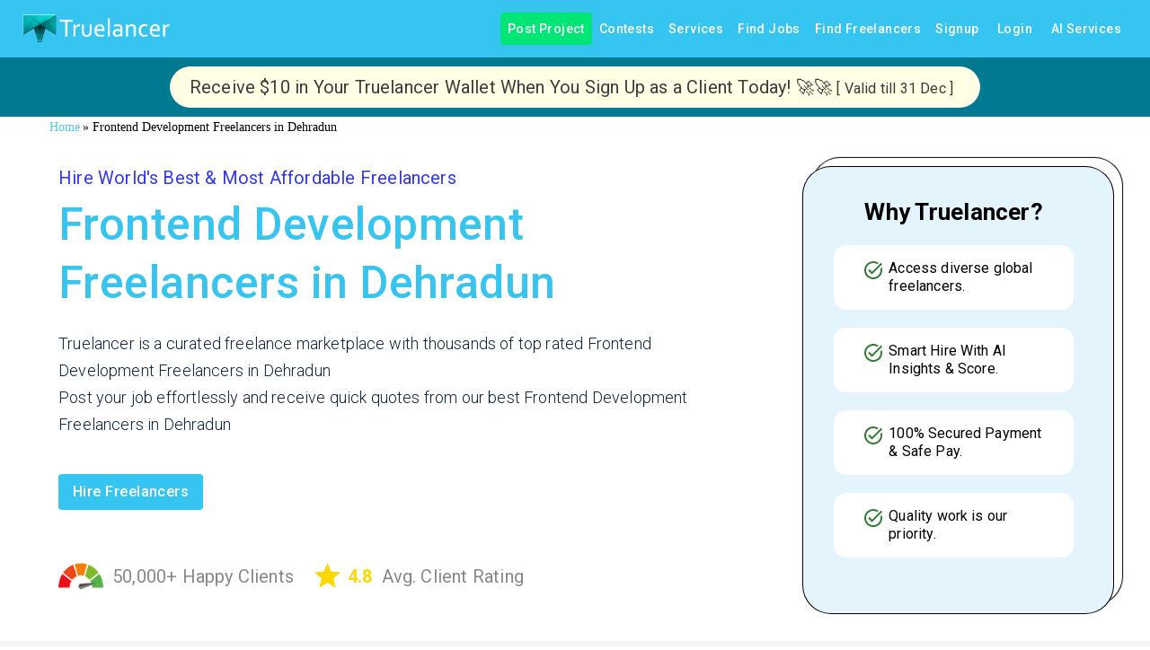

--- FILE ---
content_type: application/javascript; charset=utf-8
request_url: https://www.truelancer.com/_next/static/chunks/94530-40f448a0a830dbe0.js
body_size: 13778
content:
(self.webpackChunk_N_E=self.webpackChunk_N_E||[]).push([[94530,12918,85936,31730,31783,14281,24876,90751,98267],{11206:function(t,e,r){"use strict";var o=this&&this.__awaiter||function(t,e,r,o){return new(r||(r=Promise))(function(n,i){function a(t){try{c(o.next(t))}catch(t){i(t)}}function l(t){try{c(o.throw(t))}catch(t){i(t)}}function c(t){var e;t.done?n(t.value):((e=t.value)instanceof r?e:new r(function(t){t(e)})).then(a,l)}c((o=o.apply(t,e||[])).next())})},n=this&&this.__rest||function(t,e){var r={};for(var o in t)Object.prototype.hasOwnProperty.call(t,o)&&0>e.indexOf(o)&&(r[o]=t[o]);if(null!=t&&"function"==typeof Object.getOwnPropertySymbols)for(var n=0,o=Object.getOwnPropertySymbols(t);n<o.length;n++)0>e.indexOf(o[n])&&Object.prototype.propertyIsEnumerable.call(t,o[n])&&(r[o[n]]=t[o[n]]);return r};Object.defineProperty(e,"__esModule",{value:!0}),e.FacebookLoginClient=e.SDK_SCRIPT_ELE_ID=void 0;let i=r(64356);e.SDK_SCRIPT_ELE_ID="facebook-jssdk",e.FacebookLoginClient={getFB:()=>window.FB?window.FB:(console.warn("FB not found"),null),getLoginStatus(t,e=!1){let r=this.getFB();if(!r){t({status:"unknown"});return}r.getLoginStatus(t,e)},getProfile(t,e){var r;null===(r=this.getFB())||void 0===r||r.api("me",e,t)},init(t){var e;null===(e=this.getFB())||void 0===e||e.init(t)},clear(){window.FB=null;let t=document.getElementById(e.SDK_SCRIPT_ELE_ID);t&&t.remove()},isRedirected(t){var e;let r=(0,i.paramsToObject)(window.location.search);return r.state===(null==t?void 0:t.state)&&void 0!==r[null!==(e=null==t?void 0:t.response_type)&&void 0!==e?e:""]},loadSdk(t,r){return o(this,void 0,void 0,function*(){yield(0,i.createScriptEle)(e.SDK_SCRIPT_ELE_ID,`https://connect.facebook.net/${t}/sdk${r?"/xfbml.customerchat":""}.js`)})},redirectToDialog(t,e){var{ignoreSdkError:r}=e,o=n(e,["ignoreSdkError"]);window.location.href=`https://www.facebook.com/dialog/oauth${(0,i.objectToParams)(Object.assign(Object.assign({},t),o))}`},login(t,e){var r,{ignoreSdkError:o}=e,i=n(e,["ignoreSdkError"]);try{null===(r=this.getFB())||void 0===r||r.login(t,i)}catch(t){if(o)return;throw t}},logout(t){this.getLoginStatus(e=>{var r;"connected"===e.status?null===(r=this.getFB())||void 0===r||r.logout(t):t()})}}},97526:function(t,e,r){"use strict";var o=this&&this.__createBinding||(Object.create?function(t,e,r,o){void 0===o&&(o=r);var n=Object.getOwnPropertyDescriptor(e,r);(!n||("get"in n?!e.__esModule:n.writable||n.configurable))&&(n={enumerable:!0,get:function(){return e[r]}}),Object.defineProperty(t,o,n)}:function(t,e,r,o){void 0===o&&(o=r),t[o]=e[r]}),n=this&&this.__setModuleDefault||(Object.create?function(t,e){Object.defineProperty(t,"default",{enumerable:!0,value:e})}:function(t,e){t.default=e}),i=this&&this.__importStar||function(t){if(t&&t.__esModule)return t;var e={};if(null!=t)for(var r in t)"default"!==r&&Object.prototype.hasOwnProperty.call(t,r)&&o(e,t,r);return n(e,t),e},a=this&&this.__awaiter||function(t,e,r,o){return new(r||(r=Promise))(function(n,i){function a(t){try{c(o.next(t))}catch(t){i(t)}}function l(t){try{c(o.throw(t))}catch(t){i(t)}}function c(t){var e;t.done?n(t.value):((e=t.value)instanceof r?e:new r(function(t){t(e)})).then(a,l)}c((o=o.apply(t,e||[])).next())})};Object.defineProperty(e,"__esModule",{value:!0});let l=i(r(67294)),c=r(11206),s=r(64356);e.default=function(t){var e,r;let{appId:o,language:n="en_US",scope:i="public_profile, email",fields:d="name,email,picture",onSuccess:u,onFail:p,onProfileSuccess:f,className:h,style:v,children:m="Login with Facebook",render:g,autoLoad:b=!1,useRedirect:Z=!1,useCustomerChat:x=!1}=t,y=Object.assign(Object.assign({version:"v16.0",xfbml:!1,cookie:!1,localStorage:!0},t.initParams),{appId:o}),w=Object.assign(Object.assign({redirect_uri:"undefined"!=typeof window?location.origin+location.pathname:"/",state:"facebookdirect",response_type:"code"},t.dialogParams),{client_id:o}),k=Object.assign(Object.assign({return_scopes:!1,ignoreSdkError:!1},t.loginOptions),{auth_nonce:"function"==typeof(null===(e=t.loginOptions)||void 0===e?void 0:e.auth_nonce)?t.loginOptions.auth_nonce():null===(r=t.loginOptions)||void 0===r?void 0:r.auth_nonce,scope:i});(0,l.useEffect)(()=>{S()},[]);let S=()=>a(this,void 0,void 0,function*(){yield c.FacebookLoginClient.loadSdk(n,x),window.fbAsyncInit=()=>{c.FacebookLoginClient.init(y);let t=c.FacebookLoginClient.isRedirected(w);if(!1===t&&b){j();return}!0===t&&Z&&C()}}),C=()=>{c.FacebookLoginClient.login(t=>{if(!t.authResponse){p&&p({status:"loginCancelled"});return}u&&u(t.authResponse),f&&c.FacebookLoginClient.getProfile(f,{fields:d})},Object.assign(Object.assign({},k),{scope:i}))},j=()=>{if((0,s.isFacebookApp)()||Z){c.FacebookLoginClient.redirectToDialog(w,k);return}if(!window.FB){p&&p({status:"facebookNotLoaded"});return}C()};return g?g({onClick:j,logout:c.FacebookLoginClient.logout}):l.default.createElement("button",{type:"button",onClick:j,className:h,style:v},m)}},54933:function(t,e){"use strict";Object.defineProperty(e,"__esModule",{value:!0}),e.createScriptEle=void 0,e.createScriptEle=(t,e)=>new Promise(r=>{var o;let n=document.getElementsByTagName("script")[0];if(document.getElementById(t)){r(void 0);return}let i=document.createElement("script");if(i.id=t,i.src=e,i.onload=r,n)null===(o=n.parentNode)||void 0===o||o.insertBefore(i,n);else{let t=document.body.childNodes;document.body.insertBefore(i,t.item(t.length-1))}})},64356:function(t,e,r){"use strict";var o=this&&this.__createBinding||(Object.create?function(t,e,r,o){void 0===o&&(o=r);var n=Object.getOwnPropertyDescriptor(e,r);(!n||("get"in n?!e.__esModule:n.writable||n.configurable))&&(n={enumerable:!0,get:function(){return e[r]}}),Object.defineProperty(t,o,n)}:function(t,e,r,o){void 0===o&&(o=r),t[o]=e[r]}),n=this&&this.__exportStar||function(t,e){for(var r in t)"default"===r||Object.prototype.hasOwnProperty.call(e,r)||o(e,t,r)};Object.defineProperty(e,"__esModule",{value:!0}),n(r(54933),e),n(r(11995),e),n(r(38382),e)},11995:function(t,e){"use strict";Object.defineProperty(e,"__esModule",{value:!0}),e.paramsToObject=e.objectToParams=e.isObject=void 0,e.isObject=t=>"[object Object]"===Object.prototype.toString.call(t),e.objectToParams=t=>(0,e.isObject)(t)&&0!==Object.keys(t).length?"?"+Object.keys(t).map(e=>`${e}=${encodeURIComponent(t[e])}`).join("&"):"",e.paramsToObject=t=>(null==t?void 0:t.replace(/^\?/,"").split("&").reduce((t,e)=>{if(!e)return t;let[r,o]=e.split("=");return Object.assign(Object.assign({},t),{[r]:decodeURIComponent(o)})},{}))||{}},38382:function(t,e){"use strict";Object.defineProperty(e,"__esModule",{value:!0}),e.isFacebookApp=void 0,e.isFacebookApp=()=>{if("undefined"==typeof window)return!1;let t=navigator.userAgent||navigator.vendor||window.opera;return t.indexOf("FBAN")>-1||t.indexOf("FBAV")>-1||t.indexOf("Instagram")>-1}},73502:function(t,e,r){"use strict";var o=this&&this.__createBinding||(Object.create?function(t,e,r,o){void 0===o&&(o=r);var n=Object.getOwnPropertyDescriptor(e,r);(!n||("get"in n?!e.__esModule:n.writable||n.configurable))&&(n={enumerable:!0,get:function(){return e[r]}}),Object.defineProperty(t,o,n)}:function(t,e,r,o){void 0===o&&(o=r),t[o]=e[r]}),n=this&&this.__exportStar||function(t,e){for(var r in t)"default"===r||Object.prototype.hasOwnProperty.call(e,r)||o(e,t,r)},i=this&&this.__importDefault||function(t){return t&&t.__esModule?t:{default:t}};Object.defineProperty(e,"__esModule",{value:!0});let a=i(r(97526));n(r(64356),e),n(r(43686),e),n(r(97526),e),n(r(11206),e),e.default=a.default},22653:function(t,e){"use strict";Object.defineProperty(e,"__esModule",{value:!0})},43686:function(t,e,r){"use strict";var o=this&&this.__createBinding||(Object.create?function(t,e,r,o){void 0===o&&(o=r);var n=Object.getOwnPropertyDescriptor(e,r);(!n||("get"in n?!e.__esModule:n.writable||n.configurable))&&(n={enumerable:!0,get:function(){return e[r]}}),Object.defineProperty(t,o,n)}:function(t,e,r,o){void 0===o&&(o=r),t[o]=e[r]}),n=this&&this.__exportStar||function(t,e){for(var r in t)"default"===r||Object.prototype.hasOwnProperty.call(e,r)||o(e,t,r)};Object.defineProperty(e,"__esModule",{value:!0}),n(r(22653),e),n(r(74750),e),n(r(2230),e)},74750:function(t,e){"use strict";Object.defineProperty(e,"__esModule",{value:!0})},2230:function(t,e){"use strict";var r;Object.defineProperty(e,"__esModule",{value:!0}),e.LoginStatus=void 0,(r=e.LoginStatus||(e.LoginStatus={})).Connected="connected",r.NotAuthorized="not_authorized",r.Unknown="unknown"},29628:function(t,e,r){"use strict";r.d(e,{Z:function(){return i}});var o=r(20539),n=r(96682);function i({props:t,name:e,defaultTheme:r,themeId:i}){let a=(0,n.Z)(r);return i&&(a=a[i]||a),(0,o.Z)({theme:a,name:e,props:t})}},97258:function(t,e,r){"use strict";r.d(e,{Z:function(){return n}});var o=r(67294);function n(t){return o.Children.toArray(t).filter(t=>o.isValidElement(t))}},9970:function(t,e,r){"use strict";var o=r(64836);e.Z=void 0;var n=o(r(24678)),i=r(85893);e.Z=(0,n.default)([(0,i.jsx)("path",{d:"M11.99 2C6.47 2 2 6.48 2 12s4.47 10 9.99 10C17.52 22 22 17.52 22 12S17.52 2 11.99 2M12 20c-4.42 0-8-3.58-8-8s3.58-8 8-8 8 3.58 8 8-3.58 8-8 8"},"0"),(0,i.jsx)("path",{d:"M12.5 7H11v6l5.25 3.15.75-1.23-4.5-2.67z"},"1")],"AccessTime")},73096:function(t,e,r){"use strict";var o=r(64836);e.Z=void 0;var n=o(r(24678)),i=r(85893);e.Z=(0,n.default)((0,i.jsx)("path",{d:"M12 2C6.48 2 2 6.48 2 12s4.48 10 10 10 10-4.48 10-10S17.52 2 12 2m5 11h-4v4h-2v-4H7v-2h4V7h2v4h4z"}),"AddCircle")},88336:function(t,e,r){"use strict";var o=r(64836);e.Z=void 0;var n=o(r(24678)),i=r(85893);e.Z=(0,n.default)((0,i.jsx)("path",{d:"M12 7V3H2v18h20V7zm-2 12H4v-2h6zm0-4H4v-2h6zm0-4H4V9h6zm0-4H4V5h6zm10 12h-8V9h8zm-2-8h-4v2h4zm0 4h-4v2h4z"}),"CorporateFare")},33705:function(t,e,r){"use strict";var o=r(64836);e.Z=void 0;var n=o(r(24678)),i=r(85893);e.Z=(0,n.default)((0,i.jsx)("path",{d:"m12 8-6 6 1.41 1.41L12 10.83l4.59 4.58L18 14z"}),"ExpandLess")},53860:function(t,e,r){"use strict";var o=r(64836);e.Z=void 0;var n=o(r(24678)),i=r(85893);e.Z=(0,n.default)((0,i.jsx)("path",{d:"M12 12c2.21 0 4-1.79 4-4s-1.79-4-4-4-4 1.79-4 4 1.79 4 4 4m0 2c-2.67 0-8 1.34-8 4v2h16v-2c0-2.66-5.33-4-8-4"}),"Person")},7688:function(t,e,r){"use strict";var o=r(64836);e.Z=void 0;var n=o(r(24678)),i=r(85893);e.Z=(0,n.default)((0,i.jsx)("path",{d:"M22 5.18 10.59 16.6l-4.24-4.24 1.41-1.41 2.83 2.83 10-10zm-2.21 5.04c.13.57.21 1.17.21 1.78 0 4.42-3.58 8-8 8s-8-3.58-8-8 3.58-8 8-8c1.58 0 3.04.46 4.28 1.25l1.44-1.44C16.1 2.67 14.13 2 12 2 6.48 2 2 6.48 2 12s4.48 10 10 10 10-4.48 10-10c0-1.19-.22-2.33-.6-3.39z"}),"TaskAlt")},8852:function(t,e,r){"use strict";var o=r(64836);e.Z=void 0;var n=o(r(24678)),i=r(85893);e.Z=(0,n.default)((0,i.jsx)("path",{d:"M12 1 3 5v6c0 5.55 3.84 10.74 9 12 5.16-1.26 9-6.45 9-12V5zm-2 16-4-4 1.41-1.41L10 14.17l6.59-6.59L18 9z"}),"VerifiedUserSharp")},60676:function(t,e,r){"use strict";var o=r(64836);e.Z=void 0;var n=o(r(24678)),i=r(85893);e.Z=(0,n.default)((0,i.jsx)("path",{d:"M12 4.5C7 4.5 2.73 7.61 1 12c1.73 4.39 6 7.5 11 7.5s9.27-3.11 11-7.5c-1.73-4.39-6-7.5-11-7.5M12 17c-2.76 0-5-2.24-5-5s2.24-5 5-5 5 2.24 5 5-2.24 5-5 5m0-8c-1.66 0-3 1.34-3 3s1.34 3 3 3 3-1.34 3-3-1.34-3-3-3"}),"Visibility")},50901:function(t,e,r){"use strict";var o=r(64836);e.Z=void 0;var n=o(r(24678)),i=r(85893);e.Z=(0,n.default)((0,i.jsx)("path",{d:"M12 7c2.76 0 5 2.24 5 5 0 .65-.13 1.26-.36 1.83l2.92 2.92c1.51-1.26 2.7-2.89 3.43-4.75-1.73-4.39-6-7.5-11-7.5-1.4 0-2.74.25-3.98.7l2.16 2.16C10.74 7.13 11.35 7 12 7M2 4.27l2.28 2.28.46.46C3.08 8.3 1.78 10.02 1 12c1.73 4.39 6 7.5 11 7.5 1.55 0 3.03-.3 4.38-.84l.42.42L19.73 22 21 20.73 3.27 3zM7.53 9.8l1.55 1.55c-.05.21-.08.43-.08.65 0 1.66 1.34 3 3 3 .22 0 .44-.03.65-.08l1.55 1.55c-.67.33-1.41.53-2.2.53-2.76 0-5-2.24-5-5 0-.79.2-1.53.53-2.2m4.31-.78 3.15 3.15.02-.16c0-1.66-1.34-3-3-3z"}),"VisibilityOff")},51482:function(t,e,r){"use strict";var o=r(63366),n=r(87462),i=r(67294),a=r(90512),l=r(94780),c=r(2101),s=r(97258),d=r(48574),u=r(51363),p=r(84796),f=r(6052),h=r(75512),v=r(45848),m=r(85893);let g=["children","className","color","component","disabled","disableElevation","disableFocusRipple","disableRipple","fullWidth","orientation","size","variant"],b=t=>{let{classes:e,color:r,disabled:o,disableElevation:n,fullWidth:i,orientation:a,variant:c}=t,s={root:["root",c,"vertical"===a&&"vertical",i&&"fullWidth",n&&"disableElevation"],grouped:["grouped","grouped".concat((0,d.Z)(a)),"grouped".concat((0,d.Z)(c)),"grouped".concat((0,d.Z)(c)).concat((0,d.Z)(a)),"grouped".concat((0,d.Z)(c)).concat((0,d.Z)(r)),o&&"disabled"],firstButton:["firstButton"],lastButton:["lastButton"],middleButton:["middleButton"]};return(0,l.Z)(s,f.l,e)},Z=(0,u.ZP)("div",{name:"MuiButtonGroup",slot:"Root",overridesResolver:(t,e)=>{let{ownerState:r}=t;return[{["& .".concat(f.Z.grouped)]:e.grouped},{["& .".concat(f.Z.grouped)]:e["grouped".concat((0,d.Z)(r.orientation))]},{["& .".concat(f.Z.grouped)]:e["grouped".concat((0,d.Z)(r.variant))]},{["& .".concat(f.Z.grouped)]:e["grouped".concat((0,d.Z)(r.variant)).concat((0,d.Z)(r.orientation))]},{["& .".concat(f.Z.grouped)]:e["grouped".concat((0,d.Z)(r.variant)).concat((0,d.Z)(r.color))]},{["& .".concat(f.Z.firstButton)]:e.firstButton},{["& .".concat(f.Z.lastButton)]:e.lastButton},{["& .".concat(f.Z.middleButton)]:e.middleButton},e.root,e[r.variant],!0===r.disableElevation&&e.disableElevation,r.fullWidth&&e.fullWidth,"vertical"===r.orientation&&e.vertical]}})(t=>{let{theme:e,ownerState:r}=t;return(0,n.Z)({display:"inline-flex",borderRadius:(e.vars||e).shape.borderRadius},"contained"===r.variant&&{boxShadow:(e.vars||e).shadows[2]},r.disableElevation&&{boxShadow:"none"},r.fullWidth&&{width:"100%"},"vertical"===r.orientation&&{flexDirection:"column"},{["& .".concat(f.Z.grouped)]:(0,n.Z)({minWidth:40,"&:hover":(0,n.Z)({},"contained"===r.variant&&{boxShadow:"none"})},"contained"===r.variant&&{boxShadow:"none"}),["& .".concat(f.Z.firstButton,",& .").concat(f.Z.middleButton)]:(0,n.Z)({},"horizontal"===r.orientation&&{borderTopRightRadius:0,borderBottomRightRadius:0},"vertical"===r.orientation&&{borderBottomRightRadius:0,borderBottomLeftRadius:0},"text"===r.variant&&"horizontal"===r.orientation&&{borderRight:e.vars?"1px solid rgba(".concat(e.vars.palette.common.onBackgroundChannel," / 0.23)"):"1px solid ".concat("light"===e.palette.mode?"rgba(0, 0, 0, 0.23)":"rgba(255, 255, 255, 0.23)"),["&.".concat(f.Z.disabled)]:{borderRight:"1px solid ".concat((e.vars||e).palette.action.disabled)}},"text"===r.variant&&"vertical"===r.orientation&&{borderBottom:e.vars?"1px solid rgba(".concat(e.vars.palette.common.onBackgroundChannel," / 0.23)"):"1px solid ".concat("light"===e.palette.mode?"rgba(0, 0, 0, 0.23)":"rgba(255, 255, 255, 0.23)"),["&.".concat(f.Z.disabled)]:{borderBottom:"1px solid ".concat((e.vars||e).palette.action.disabled)}},"text"===r.variant&&"inherit"!==r.color&&{borderColor:e.vars?"rgba(".concat(e.vars.palette[r.color].mainChannel," / 0.5)"):(0,c.Fq)(e.palette[r.color].main,.5)},"outlined"===r.variant&&"horizontal"===r.orientation&&{borderRightColor:"transparent"},"outlined"===r.variant&&"vertical"===r.orientation&&{borderBottomColor:"transparent"},"contained"===r.variant&&"horizontal"===r.orientation&&{borderRight:"1px solid ".concat((e.vars||e).palette.grey[400]),["&.".concat(f.Z.disabled)]:{borderRight:"1px solid ".concat((e.vars||e).palette.action.disabled)}},"contained"===r.variant&&"vertical"===r.orientation&&{borderBottom:"1px solid ".concat((e.vars||e).palette.grey[400]),["&.".concat(f.Z.disabled)]:{borderBottom:"1px solid ".concat((e.vars||e).palette.action.disabled)}},"contained"===r.variant&&"inherit"!==r.color&&{borderColor:(e.vars||e).palette[r.color].dark},{"&:hover":(0,n.Z)({},"outlined"===r.variant&&"horizontal"===r.orientation&&{borderRightColor:"currentColor"},"outlined"===r.variant&&"vertical"===r.orientation&&{borderBottomColor:"currentColor"})}),["& .".concat(f.Z.lastButton,",& .").concat(f.Z.middleButton)]:(0,n.Z)({},"horizontal"===r.orientation&&{borderTopLeftRadius:0,borderBottomLeftRadius:0},"vertical"===r.orientation&&{borderTopRightRadius:0,borderTopLeftRadius:0},"outlined"===r.variant&&"horizontal"===r.orientation&&{marginLeft:-1},"outlined"===r.variant&&"vertical"===r.orientation&&{marginTop:-1})})}),x=i.forwardRef(function(t,e){let r=(0,p.i)({props:t,name:"MuiButtonGroup"}),{children:l,className:c,color:d="primary",component:u="div",disabled:f=!1,disableElevation:x=!1,disableFocusRipple:y=!1,disableRipple:w=!1,fullWidth:k=!1,orientation:S="horizontal",size:C="medium",variant:j="outlined"}=r,P=(0,o.Z)(r,g),_=(0,n.Z)({},r,{color:d,component:u,disabled:f,disableElevation:x,disableFocusRipple:y,disableRipple:w,fullWidth:k,orientation:S,size:C,variant:j}),M=b(_),B=i.useMemo(()=>({className:M.grouped,color:d,disabled:f,disableElevation:x,disableFocusRipple:y,disableRipple:w,fullWidth:k,size:C,variant:j}),[d,f,x,y,w,k,C,j,M.grouped]),O=(0,s.Z)(l),R=O.length,F=t=>{let e=0===t,r=t===R-1;return e&&r?"":e?M.firstButton:r?M.lastButton:M.middleButton};return(0,m.jsx)(Z,(0,n.Z)({as:u,role:"group",className:(0,a.Z)(M.root,c),ref:e,ownerState:_},P,{children:(0,m.jsx)(h.Z.Provider,{value:B,children:O.map((t,e)=>(0,m.jsx)(v.Z.Provider,{value:F(e),children:t},e))})}))});e.Z=x},6052:function(t,e,r){"use strict";r.d(e,{l:function(){return i}});var o=r(1588),n=r(34867);function i(t){return(0,n.ZP)("MuiButtonGroup",t)}let a=(0,o.Z)("MuiButtonGroup",["root","contained","outlined","text","disableElevation","disabled","firstButton","fullWidth","vertical","grouped","groupedHorizontal","groupedVertical","groupedText","groupedTextHorizontal","groupedTextVertical","groupedTextPrimary","groupedTextSecondary","groupedOutlined","groupedOutlinedHorizontal","groupedOutlinedVertical","groupedOutlinedPrimary","groupedOutlinedSecondary","groupedContained","groupedContainedHorizontal","groupedContainedVertical","groupedContainedPrimary","groupedContainedSecondary","lastButton","middleButton"]);e.Z=a},92215:function(t,e,r){"use strict";r.d(e,{Z:function(){return j}});var o=r(63366),n=r(87462),i=r(67294),a=r(90512),l=r(94780),c=r(2101),s=r(37067),d=r(34237),u=r(85893),p=(0,d.Z)((0,u.jsx)("path",{d:"M19 5v14H5V5h14m0-2H5c-1.1 0-2 .9-2 2v14c0 1.1.9 2 2 2h14c1.1 0 2-.9 2-2V5c0-1.1-.9-2-2-2z"}),"CheckBoxOutlineBlank"),f=(0,d.Z)((0,u.jsx)("path",{d:"M19 3H5c-1.11 0-2 .9-2 2v14c0 1.1.89 2 2 2h14c1.11 0 2-.9 2-2V5c0-1.1-.89-2-2-2zm-9 14l-5-5 1.41-1.41L10 14.17l7.59-7.59L19 8l-9 9z"}),"CheckBox"),h=(0,d.Z)((0,u.jsx)("path",{d:"M19 3H5c-1.1 0-2 .9-2 2v14c0 1.1.9 2 2 2h14c1.1 0 2-.9 2-2V5c0-1.1-.9-2-2-2zm-2 10H7v-2h10v2z"}),"IndeterminateCheckBox"),v=r(48574),m=r(84796),g=r(51363),b=r(18885),Z=r(42118);let x=["checkedIcon","color","icon","indeterminate","indeterminateIcon","inputProps","size","className"],y=t=>{let{classes:e,indeterminate:r,color:o,size:i}=t,a={root:["root",r&&"indeterminate","color".concat((0,v.Z)(o)),"size".concat((0,v.Z)(i))]},c=(0,l.Z)(a,Z.y,e);return(0,n.Z)({},e,c)},w=(0,g.ZP)(s.Z,{shouldForwardProp:t=>(0,b.Z)(t)||"classes"===t,name:"MuiCheckbox",slot:"Root",overridesResolver:(t,e)=>{let{ownerState:r}=t;return[e.root,r.indeterminate&&e.indeterminate,e["size".concat((0,v.Z)(r.size))],"default"!==r.color&&e["color".concat((0,v.Z)(r.color))]]}})(t=>{let{theme:e,ownerState:r}=t;return(0,n.Z)({color:(e.vars||e).palette.text.secondary},!r.disableRipple&&{"&:hover":{backgroundColor:e.vars?"rgba(".concat("default"===r.color?e.vars.palette.action.activeChannel:e.vars.palette[r.color].mainChannel," / ").concat(e.vars.palette.action.hoverOpacity,")"):(0,c.Fq)("default"===r.color?e.palette.action.active:e.palette[r.color].main,e.palette.action.hoverOpacity),"@media (hover: none)":{backgroundColor:"transparent"}}},"default"!==r.color&&{["&.".concat(Z.Z.checked,", &.").concat(Z.Z.indeterminate)]:{color:(e.vars||e).palette[r.color].main},["&.".concat(Z.Z.disabled)]:{color:(e.vars||e).palette.action.disabled}})}),k=(0,u.jsx)(f,{}),S=(0,u.jsx)(p,{}),C=(0,u.jsx)(h,{});var j=i.forwardRef(function(t,e){var r,l;let c=(0,m.i)({props:t,name:"MuiCheckbox"}),{checkedIcon:s=k,color:d="primary",icon:p=S,indeterminate:f=!1,indeterminateIcon:h=C,inputProps:v,size:g="medium",className:b}=c,Z=(0,o.Z)(c,x),j=f?h:p,P=f?h:s,_=(0,n.Z)({},c,{color:d,indeterminate:f,size:g}),M=y(_);return(0,u.jsx)(w,(0,n.Z)({type:"checkbox",inputProps:(0,n.Z)({"data-indeterminate":f},v),icon:i.cloneElement(j,{fontSize:null!=(r=j.props.fontSize)?r:g}),checkedIcon:i.cloneElement(P,{fontSize:null!=(l=P.props.fontSize)?l:g}),ownerState:_,ref:e,className:(0,a.Z)(M.root,b)},Z,{classes:M}))})},42118:function(t,e,r){"use strict";r.d(e,{y:function(){return i}});var o=r(1588),n=r(34867);function i(t){return(0,n.ZP)("MuiCheckbox",t)}let a=(0,o.Z)("MuiCheckbox",["root","checked","disabled","indeterminate","colorPrimary","colorSecondary","sizeSmall","sizeMedium"]);e.Z=a},85936:function(t,e,r){"use strict";var o=r(82729),n=r(63366),i=r(87462),a=r(67294),l=r(90512),c=r(94780),s=r(70917),d=r(48574),u=r(84796),p=r(51363),f=r(47948),h=r(85893);function v(){let t=(0,o._)(["\n  0% {\n    transform: rotate(0deg);\n  }\n\n  100% {\n    transform: rotate(360deg);\n  }\n"]);return v=function(){return t},t}function m(){let t=(0,o._)(["\n  0% {\n    stroke-dasharray: 1px, 200px;\n    stroke-dashoffset: 0;\n  }\n\n  50% {\n    stroke-dasharray: 100px, 200px;\n    stroke-dashoffset: -15px;\n  }\n\n  100% {\n    stroke-dasharray: 100px, 200px;\n    stroke-dashoffset: -125px;\n  }\n"]);return m=function(){return t},t}function g(){let t=(0,o._)(["\n      animation: "," 1.4s linear infinite;\n    "]);return g=function(){return t},t}function b(){let t=(0,o._)(["\n      animation: "," 1.4s ease-in-out infinite;\n    "]);return b=function(){return t},t}let Z=["className","color","disableShrink","size","style","thickness","value","variant"],x=t=>t,y,w,k,S,C=(0,s.F4)(y||(y=x(v()))),j=(0,s.F4)(w||(w=x(m()))),P=t=>{let{classes:e,variant:r,color:o,disableShrink:n}=t,i={root:["root",r,"color".concat((0,d.Z)(o))],svg:["svg"],circle:["circle","circle".concat((0,d.Z)(r)),n&&"circleDisableShrink"]};return(0,c.Z)(i,f.C,e)},_=(0,p.ZP)("span",{name:"MuiCircularProgress",slot:"Root",overridesResolver:(t,e)=>{let{ownerState:r}=t;return[e.root,e[r.variant],e["color".concat((0,d.Z)(r.color))]]}})(t=>{let{ownerState:e,theme:r}=t;return(0,i.Z)({display:"inline-block"},"determinate"===e.variant&&{transition:r.transitions.create("transform")},"inherit"!==e.color&&{color:(r.vars||r).palette[e.color].main})},t=>{let{ownerState:e}=t;return"indeterminate"===e.variant&&(0,s.iv)(k||(k=x(g(),0)),C)}),M=(0,p.ZP)("svg",{name:"MuiCircularProgress",slot:"Svg",overridesResolver:(t,e)=>e.svg})({display:"block"}),B=(0,p.ZP)("circle",{name:"MuiCircularProgress",slot:"Circle",overridesResolver:(t,e)=>{let{ownerState:r}=t;return[e.circle,e["circle".concat((0,d.Z)(r.variant))],r.disableShrink&&e.circleDisableShrink]}})(t=>{let{ownerState:e,theme:r}=t;return(0,i.Z)({stroke:"currentColor"},"determinate"===e.variant&&{transition:r.transitions.create("stroke-dashoffset")},"indeterminate"===e.variant&&{strokeDasharray:"80px, 200px",strokeDashoffset:0})},t=>{let{ownerState:e}=t;return"indeterminate"===e.variant&&!e.disableShrink&&(0,s.iv)(S||(S=x(b(),0)),j)}),O=a.forwardRef(function(t,e){let r=(0,u.i)({props:t,name:"MuiCircularProgress"}),{className:o,color:a="primary",disableShrink:c=!1,size:s=40,style:d,thickness:p=3.6,value:f=0,variant:v="indeterminate"}=r,m=(0,n.Z)(r,Z),g=(0,i.Z)({},r,{color:a,disableShrink:c,size:s,thickness:p,value:f,variant:v}),b=P(g),x={},y={},w={};if("determinate"===v){let t=2*Math.PI*((44-p)/2);x.strokeDasharray=t.toFixed(3),w["aria-valuenow"]=Math.round(f),x.strokeDashoffset="".concat(((100-f)/100*t).toFixed(3),"px"),y.transform="rotate(-90deg)"}return(0,h.jsx)(_,(0,i.Z)({className:(0,l.Z)(b.root,o),style:(0,i.Z)({width:s,height:s},y,d),ownerState:g,ref:e,role:"progressbar"},w,m,{children:(0,h.jsx)(M,{className:b.svg,ownerState:g,viewBox:"".concat(22," ").concat(22," ").concat(44," ").concat(44),children:(0,h.jsx)(B,{className:b.circle,style:x,ownerState:g,cx:44,cy:44,r:(44-p)/2,fill:"none",strokeWidth:p})})}))});e.Z=O},47948:function(t,e,r){"use strict";r.d(e,{C:function(){return i}});var o=r(1588),n=r(34867);function i(t){return(0,n.ZP)("MuiCircularProgress",t)}let a=(0,o.Z)("MuiCircularProgress",["root","determinate","indeterminate","colorPrimary","colorSecondary","svg","circle","circleDeterminate","circleIndeterminate","circleDisableShrink"]);e.Z=a},70759:function(t,e,r){"use strict";r.d(e,{d1:function(){return s},dy:function(){return c}});var o=r(87462),n=r(67294),i=r(84796),a=r(94705),l=r(85893);let c=(t,e)=>(0,o.Z)({WebkitFontSmoothing:"antialiased",MozOsxFontSmoothing:"grayscale",boxSizing:"border-box",WebkitTextSizeAdjust:"100%"},e&&!t.vars&&{colorScheme:t.palette.mode}),s=t=>(0,o.Z)({color:(t.vars||t).palette.text.primary},t.typography.body1,{backgroundColor:(t.vars||t).palette.background.default,"@media print":{backgroundColor:(t.vars||t).palette.common.white}}),d=function(t){var e;let r=arguments.length>1&&void 0!==arguments[1]&&arguments[1],n={};r&&t.colorSchemes&&Object.entries(t.colorSchemes).forEach(e=>{var r;let[o,i]=e;n[t.getColorSchemeSelector(o).replace(/\s*&/,"")]={colorScheme:null==(r=i.palette)?void 0:r.mode}});let i=(0,o.Z)({html:c(t,r),"*, *::before, *::after":{boxSizing:"inherit"},"strong, b":{fontWeight:t.typography.fontWeightBold},body:(0,o.Z)({margin:0},s(t),{"&::backdrop":{backgroundColor:(t.vars||t).palette.background.default}})},n),a=null==(e=t.components)||null==(e=e.MuiCssBaseline)?void 0:e.styleOverrides;return a&&(i=[i,a]),i};e.ZP=function(t){let{children:e,enableColorScheme:r=!1}=(0,i.i)({props:t,name:"MuiCssBaseline"});return(0,l.jsxs)(n.Fragment,{children:[(0,l.jsx)(a.Z,{styles:t=>d(t,r)}),e]})}},13302:function(t,e,r){"use strict";var o=r(63366),n=r(87462),i=r(67294),a=r(90512),l=r(94780),c=r(92996),s=r(48574),d=r(3763),u=r(93003),p=r(50762),f=r(84796),h=r(51363),v=r(36139),m=r(59610),g=r(84388),b=r(54860),Z=r(85893);let x=["aria-describedby","aria-labelledby","BackdropComponent","BackdropProps","children","className","disableEscapeKeyDown","fullScreen","fullWidth","maxWidth","onBackdropClick","onClick","onClose","open","PaperComponent","PaperProps","scroll","TransitionComponent","transitionDuration","TransitionProps"],y=(0,h.ZP)(g.Z,{name:"MuiDialog",slot:"Backdrop",overrides:(t,e)=>e.backdrop})({zIndex:-1}),w=t=>{let{classes:e,scroll:r,maxWidth:o,fullWidth:n,fullScreen:i}=t,a={root:["root"],container:["container","scroll".concat((0,s.Z)(r))],paper:["paper","paperScroll".concat((0,s.Z)(r)),"paperWidth".concat((0,s.Z)(String(o))),n&&"paperFullWidth",i&&"paperFullScreen"]};return(0,l.Z)(a,v.D,e)},k=(0,h.ZP)(d.Z,{name:"MuiDialog",slot:"Root",overridesResolver:(t,e)=>e.root})({"@media print":{position:"absolute !important"}}),S=(0,h.ZP)("div",{name:"MuiDialog",slot:"Container",overridesResolver:(t,e)=>{let{ownerState:r}=t;return[e.container,e["scroll".concat((0,s.Z)(r.scroll))]]}})(t=>{let{ownerState:e}=t;return(0,n.Z)({height:"100%","@media print":{height:"auto"},outline:0},"paper"===e.scroll&&{display:"flex",justifyContent:"center",alignItems:"center"},"body"===e.scroll&&{overflowY:"auto",overflowX:"hidden",textAlign:"center","&::after":{content:'""',display:"inline-block",verticalAlign:"middle",height:"100%",width:"0"}})}),C=(0,h.ZP)(p.Z,{name:"MuiDialog",slot:"Paper",overridesResolver:(t,e)=>{let{ownerState:r}=t;return[e.paper,e["scrollPaper".concat((0,s.Z)(r.scroll))],e["paperWidth".concat((0,s.Z)(String(r.maxWidth)))],r.fullWidth&&e.paperFullWidth,r.fullScreen&&e.paperFullScreen]}})(t=>{let{theme:e,ownerState:r}=t;return(0,n.Z)({margin:32,position:"relative",overflowY:"auto","@media print":{overflowY:"visible",boxShadow:"none"}},"paper"===r.scroll&&{display:"flex",flexDirection:"column",maxHeight:"calc(100% - 64px)"},"body"===r.scroll&&{display:"inline-block",verticalAlign:"middle",textAlign:"left"},!r.maxWidth&&{maxWidth:"calc(100% - 64px)"},"xs"===r.maxWidth&&{maxWidth:"px"===e.breakpoints.unit?Math.max(e.breakpoints.values.xs,444):"max(".concat(e.breakpoints.values.xs).concat(e.breakpoints.unit,", 444px)"),["&.".concat(v.Z.paperScrollBody)]:{[e.breakpoints.down(Math.max(e.breakpoints.values.xs,444)+64)]:{maxWidth:"calc(100% - 64px)"}}},r.maxWidth&&"xs"!==r.maxWidth&&{maxWidth:"".concat(e.breakpoints.values[r.maxWidth]).concat(e.breakpoints.unit),["&.".concat(v.Z.paperScrollBody)]:{[e.breakpoints.down(e.breakpoints.values[r.maxWidth]+64)]:{maxWidth:"calc(100% - 64px)"}}},r.fullWidth&&{width:"calc(100% - 64px)"},r.fullScreen&&{margin:0,width:"100%",maxWidth:"100%",height:"100%",maxHeight:"none",borderRadius:0,["&.".concat(v.Z.paperScrollBody)]:{margin:0,maxWidth:"100%"}})}),j=i.forwardRef(function(t,e){let r=(0,f.i)({props:t,name:"MuiDialog"}),l=(0,b.Z)(),s={enter:l.transitions.duration.enteringScreen,exit:l.transitions.duration.leavingScreen},{"aria-describedby":d,"aria-labelledby":h,BackdropComponent:v,BackdropProps:g,children:j,className:P,disableEscapeKeyDown:_=!1,fullScreen:M=!1,fullWidth:B=!1,maxWidth:O="sm",onBackdropClick:R,onClick:F,onClose:W,open:z,PaperComponent:D=p.Z,PaperProps:T={},scroll:L="paper",TransitionComponent:E=u.Z,transitionDuration:I=s,TransitionProps:N}=r,A=(0,o.Z)(r,x),V=(0,n.Z)({},r,{disableEscapeKeyDown:_,fullScreen:M,fullWidth:B,maxWidth:O,scroll:L}),H=w(V),q=i.useRef(),X=(0,c.Z)(h),Y=i.useMemo(()=>({titleId:X}),[X]);return(0,Z.jsx)(k,(0,n.Z)({className:(0,a.Z)(H.root,P),closeAfterTransition:!0,components:{Backdrop:y},componentsProps:{backdrop:(0,n.Z)({transitionDuration:I,as:v},g)},disableEscapeKeyDown:_,onClose:W,open:z,ref:e,onClick:t=>{F&&F(t),q.current&&(q.current=null,R&&R(t),W&&W(t,"backdropClick"))},ownerState:V},A,{children:(0,Z.jsx)(E,(0,n.Z)({appear:!0,in:z,timeout:I,role:"presentation"},N,{children:(0,Z.jsx)(S,{className:(0,a.Z)(H.container),onMouseDown:t=>{q.current=t.target===t.currentTarget},ownerState:V,children:(0,Z.jsx)(C,(0,n.Z)({as:D,elevation:24,role:"dialog","aria-describedby":d,"aria-labelledby":X},T,{className:(0,a.Z)(H.paper,T.className),ownerState:V,children:(0,Z.jsx)(m.Z.Provider,{value:Y,children:j})}))})}))}))});e.Z=j},59610:function(t,e,r){"use strict";let o=r(67294).createContext({});e.Z=o},36139:function(t,e,r){"use strict";r.d(e,{D:function(){return i}});var o=r(1588),n=r(34867);function i(t){return(0,n.ZP)("MuiDialog",t)}let a=(0,o.Z)("MuiDialog",["root","scrollPaper","scrollBody","container","paper","paperScrollPaper","paperScrollBody","paperWidthFalse","paperWidthXs","paperWidthSm","paperWidthMd","paperWidthLg","paperWidthXl","paperFullWidth","paperFullScreen"]);e.Z=a},95082:function(t,e,r){"use strict";var o=r(63366),n=r(87462),i=r(67294),a=r(90512),l=r(94780),c=r(51363),s=r(84796),d=r(41178),u=r(15571),p=r(85893);let f=["className","dividers"],h=t=>{let{classes:e,dividers:r}=t;return(0,l.Z)({root:["root",r&&"dividers"]},d.G,e)},v=(0,c.ZP)("div",{name:"MuiDialogContent",slot:"Root",overridesResolver:(t,e)=>{let{ownerState:r}=t;return[e.root,r.dividers&&e.dividers]}})(t=>{let{theme:e,ownerState:r}=t;return(0,n.Z)({flex:"1 1 auto",WebkitOverflowScrolling:"touch",overflowY:"auto",padding:"20px 24px"},r.dividers?{padding:"16px 24px",borderTop:"1px solid ".concat((e.vars||e).palette.divider),borderBottom:"1px solid ".concat((e.vars||e).palette.divider)}:{[".".concat(u.Z.root," + &")]:{paddingTop:0}})}),m=i.forwardRef(function(t,e){let r=(0,s.i)({props:t,name:"MuiDialogContent"}),{className:i,dividers:l=!1}=r,c=(0,o.Z)(r,f),d=(0,n.Z)({},r,{dividers:l}),u=h(d);return(0,p.jsx)(v,(0,n.Z)({className:(0,a.Z)(u.root,i),ownerState:d,ref:e},c))});e.Z=m},41178:function(t,e,r){"use strict";r.d(e,{G:function(){return i}});var o=r(1588),n=r(34867);function i(t){return(0,n.ZP)("MuiDialogContent",t)}let a=(0,o.Z)("MuiDialogContent",["root","dividers"]);e.Z=a},3648:function(t,e,r){"use strict";var o=r(87462),n=r(63366),i=r(67294),a=r(90512),l=r(94780),c=r(14787),s=r(51363),d=r(84796),u=r(15571),p=r(59610),f=r(85893);let h=["className","id"],v=t=>{let{classes:e}=t;return(0,l.Z)({root:["root"]},u.a,e)},m=(0,s.ZP)(c.Z,{name:"MuiDialogTitle",slot:"Root",overridesResolver:(t,e)=>e.root})({padding:"16px 24px",flex:"0 0 auto"}),g=i.forwardRef(function(t,e){let r=(0,d.i)({props:t,name:"MuiDialogTitle"}),{className:l,id:c}=r,s=(0,n.Z)(r,h),u=v(r),{titleId:g=c}=i.useContext(p.Z);return(0,f.jsx)(m,(0,o.Z)({component:"h2",className:(0,a.Z)(u.root,l),ownerState:r,ref:e,variant:"h6",id:null!=c?c:g},s))});e.Z=g},15571:function(t,e,r){"use strict";r.d(e,{a:function(){return i}});var o=r(1588),n=r(34867);function i(t){return(0,n.ZP)("MuiDialogTitle",t)}let a=(0,o.Z)("MuiDialogTitle",["root"]);e.Z=a},95574:function(t,e,r){"use strict";var o=r(63366),n=r(87462),i=r(67294),a=r(90512),l=r(94780),c=r(2101),s=r(51363),d=r(84796),u=r(6595),p=r(85893);let f=["absolute","children","className","component","flexItem","light","orientation","role","textAlign","variant"],h=t=>{let{absolute:e,children:r,classes:o,flexItem:n,light:i,orientation:a,textAlign:c,variant:s}=t;return(0,l.Z)({root:["root",e&&"absolute",s,i&&"light","vertical"===a&&"vertical",n&&"flexItem",r&&"withChildren",r&&"vertical"===a&&"withChildrenVertical","right"===c&&"vertical"!==a&&"textAlignRight","left"===c&&"vertical"!==a&&"textAlignLeft"],wrapper:["wrapper","vertical"===a&&"wrapperVertical"]},u.V,o)},v=(0,s.ZP)("div",{name:"MuiDivider",slot:"Root",overridesResolver:(t,e)=>{let{ownerState:r}=t;return[e.root,r.absolute&&e.absolute,e[r.variant],r.light&&e.light,"vertical"===r.orientation&&e.vertical,r.flexItem&&e.flexItem,r.children&&e.withChildren,r.children&&"vertical"===r.orientation&&e.withChildrenVertical,"right"===r.textAlign&&"vertical"!==r.orientation&&e.textAlignRight,"left"===r.textAlign&&"vertical"!==r.orientation&&e.textAlignLeft]}})(t=>{let{theme:e,ownerState:r}=t;return(0,n.Z)({margin:0,flexShrink:0,borderWidth:0,borderStyle:"solid",borderColor:(e.vars||e).palette.divider,borderBottomWidth:"thin"},r.absolute&&{position:"absolute",bottom:0,left:0,width:"100%"},r.light&&{borderColor:e.vars?"rgba(".concat(e.vars.palette.dividerChannel," / 0.08)"):(0,c.Fq)(e.palette.divider,.08)},"inset"===r.variant&&{marginLeft:72},"middle"===r.variant&&"horizontal"===r.orientation&&{marginLeft:e.spacing(2),marginRight:e.spacing(2)},"middle"===r.variant&&"vertical"===r.orientation&&{marginTop:e.spacing(1),marginBottom:e.spacing(1)},"vertical"===r.orientation&&{height:"100%",borderBottomWidth:0,borderRightWidth:"thin"},r.flexItem&&{alignSelf:"stretch",height:"auto"})},t=>{let{ownerState:e}=t;return(0,n.Z)({},e.children&&{display:"flex",whiteSpace:"nowrap",textAlign:"center",border:0,borderTopStyle:"solid",borderLeftStyle:"solid","&::before, &::after":{content:'""',alignSelf:"center"}})},t=>{let{theme:e,ownerState:r}=t;return(0,n.Z)({},r.children&&"vertical"!==r.orientation&&{"&::before, &::after":{width:"100%",borderTop:"thin solid ".concat((e.vars||e).palette.divider),borderTopStyle:"inherit"}})},t=>{let{theme:e,ownerState:r}=t;return(0,n.Z)({},r.children&&"vertical"===r.orientation&&{flexDirection:"column","&::before, &::after":{height:"100%",borderLeft:"thin solid ".concat((e.vars||e).palette.divider),borderLeftStyle:"inherit"}})},t=>{let{ownerState:e}=t;return(0,n.Z)({},"right"===e.textAlign&&"vertical"!==e.orientation&&{"&::before":{width:"90%"},"&::after":{width:"10%"}},"left"===e.textAlign&&"vertical"!==e.orientation&&{"&::before":{width:"10%"},"&::after":{width:"90%"}})}),m=(0,s.ZP)("span",{name:"MuiDivider",slot:"Wrapper",overridesResolver:(t,e)=>{let{ownerState:r}=t;return[e.wrapper,"vertical"===r.orientation&&e.wrapperVertical]}})(t=>{let{theme:e,ownerState:r}=t;return(0,n.Z)({display:"inline-block",paddingLeft:"calc(".concat(e.spacing(1)," * 1.2)"),paddingRight:"calc(".concat(e.spacing(1)," * 1.2)")},"vertical"===r.orientation&&{paddingTop:"calc(".concat(e.spacing(1)," * 1.2)"),paddingBottom:"calc(".concat(e.spacing(1)," * 1.2)")})}),g=i.forwardRef(function(t,e){let r=(0,d.i)({props:t,name:"MuiDivider"}),{absolute:i=!1,children:l,className:c,component:s=l?"div":"hr",flexItem:u=!1,light:g=!1,orientation:b="horizontal",role:Z="hr"!==s?"separator":void 0,textAlign:x="center",variant:y="fullWidth"}=r,w=(0,o.Z)(r,f),k=(0,n.Z)({},r,{absolute:i,component:s,flexItem:u,light:g,orientation:b,role:Z,textAlign:x,variant:y}),S=h(k);return(0,p.jsx)(v,(0,n.Z)({as:s,className:(0,a.Z)(S.root,c),role:Z,ref:e,ownerState:k},w,{children:l?(0,p.jsx)(m,{className:S.wrapper,ownerState:k,children:l}):null}))});g.muiSkipListHighlight=!0,e.Z=g},67961:function(t,e,r){"use strict";var o=r(63366),n=r(87462),i=r(67294),a=r(90512),l=r(94780),c=r(84796),s=r(51363),d=r(78838),u=r(48574),p=r(85660),f=r(62428),h=r(37202),v=r(85893);let m=["children","className","color","component","disabled","error","focused","fullWidth","hiddenLabel","margin","required","size","variant"],g=t=>{let{classes:e,margin:r,fullWidth:o}=t,n={root:["root","none"!==r&&"margin".concat((0,u.Z)(r)),o&&"fullWidth"]};return(0,l.Z)(n,h.e,e)},b=(0,s.ZP)("div",{name:"MuiFormControl",slot:"Root",overridesResolver:(t,e)=>{let{ownerState:r}=t;return(0,n.Z)({},e.root,e["margin".concat((0,u.Z)(r.margin))],r.fullWidth&&e.fullWidth)}})(t=>{let{ownerState:e}=t;return(0,n.Z)({display:"inline-flex",flexDirection:"column",position:"relative",minWidth:0,padding:0,margin:0,border:0,verticalAlign:"top"},"normal"===e.margin&&{marginTop:16,marginBottom:8},"dense"===e.margin&&{marginTop:8,marginBottom:4},e.fullWidth&&{width:"100%"})}),Z=i.forwardRef(function(t,e){let r;let l=(0,c.i)({props:t,name:"MuiFormControl"}),{children:s,className:u,color:h="primary",component:Z="div",disabled:x=!1,error:y=!1,focused:w,fullWidth:k=!1,hiddenLabel:S=!1,margin:C="none",required:j=!1,size:P="medium",variant:_="outlined"}=l,M=(0,o.Z)(l,m),B=(0,n.Z)({},l,{color:h,component:Z,disabled:x,error:y,fullWidth:k,hiddenLabel:S,margin:C,required:j,size:P,variant:_}),O=g(B),[R,F]=i.useState(()=>{let t=!1;return s&&i.Children.forEach(s,e=>{if(!(0,p.Z)(e,["Input","Select"]))return;let r=(0,p.Z)(e,["Select"])?e.props.input:e;r&&(0,d.B7)(r.props)&&(t=!0)}),t}),[W,z]=i.useState(()=>{let t=!1;return s&&i.Children.forEach(s,e=>{(0,p.Z)(e,["Input","Select"])&&((0,d.vd)(e.props,!0)||(0,d.vd)(e.props.inputProps,!0))&&(t=!0)}),t}),[D,T]=i.useState(!1);x&&D&&T(!1);let L=void 0===w||x?D:w,E=i.useMemo(()=>({adornedStart:R,setAdornedStart:F,color:h,disabled:x,error:y,filled:W,focused:L,fullWidth:k,hiddenLabel:S,size:P,onBlur:()=>{T(!1)},onEmpty:()=>{z(!1)},onFilled:()=>{z(!0)},onFocus:()=>{T(!0)},registerEffect:r,required:j,variant:_}),[R,h,x,y,W,L,k,S,r,j,P,_]);return(0,v.jsx)(f.Z.Provider,{value:E,children:(0,v.jsx)(b,(0,n.Z)({as:Z,ownerState:B,className:(0,a.Z)(O.root,u),ref:e},M,{children:s}))})});e.Z=Z},62428:function(t,e,r){"use strict";let o=r(67294).createContext(void 0);e.Z=o},37202:function(t,e,r){"use strict";r.d(e,{e:function(){return i}});var o=r(1588),n=r(34867);function i(t){return(0,n.ZP)("MuiFormControl",t)}let a=(0,o.Z)("MuiFormControl",["root","marginNone","marginNormal","marginDense","fullWidth","disabled"]);e.Z=a},4150:function(t,e,r){"use strict";function o(t){let{props:e,states:r,muiFormControl:o}=t;return r.reduce((t,r)=>(t[r]=e[r],o&&void 0===e[r]&&(t[r]=o[r]),t),{})}r.d(e,{Z:function(){return o}})},38210:function(t,e,r){"use strict";r.d(e,{Z:function(){return i}});var o=r(67294),n=r(62428);function i(){return o.useContext(n.Z)}},94705:function(t,e,r){"use strict";var o=r(87462);r(67294);var n=r(25723),i=r(28649),a=r(42618),l=r(85893);e.Z=function(t){return(0,l.jsx)(n.Z,(0,o.Z)({},t,{defaultTheme:i.Z,themeId:a.Z}))}},25310:function(t,e,r){"use strict";var o=r(82729),n=r(63366),i=r(87462),a=r(67294),l=r(90512),c=r(70917),s=r(94780),d=r(66992),u=r(41796),p=r(51363),f=r(84796),h=r(9282),v=r(85893);function m(){let t=(0,o._)(["\n  0% {\n    opacity: 1;\n  }\n\n  50% {\n    opacity: 0.4;\n  }\n\n  100% {\n    opacity: 1;\n  }\n"]);return m=function(){return t},t}function g(){let t=(0,o._)(["\n  0% {\n    transform: translateX(-100%);\n  }\n\n  50% {\n    /* +0.5s of delay between each loop */\n    transform: translateX(100%);\n  }\n\n  100% {\n    transform: translateX(100%);\n  }\n"]);return g=function(){return t},t}function b(){let t=(0,o._)(["\n      animation: "," 2s ease-in-out 0.5s infinite;\n    "]);return b=function(){return t},t}function Z(){let t=(0,o._)(["\n      position: relative;\n      overflow: hidden;\n\n      /* Fix bug in Safari https://bugs.webkit.org/show_bug.cgi?id=68196 */\n      -webkit-mask-image: -webkit-radial-gradient(white, black);\n\n      &::after {\n        animation: "," 2s linear 0.5s infinite;\n        background: linear-gradient(\n          90deg,\n          transparent,\n          ",",\n          transparent\n        );\n        content: '';\n        position: absolute;\n        transform: translateX(-100%); /* Avoid flash during server-side hydration */\n        bottom: 0;\n        left: 0;\n        right: 0;\n        top: 0;\n      }\n    "]);return Z=function(){return t},t}let x=["animation","className","component","height","style","variant","width"],y=t=>t,w,k,S,C,j=t=>{let{classes:e,variant:r,animation:o,hasChildren:n,width:i,height:a}=t;return(0,s.Z)({root:["root",r,o,n&&"withChildren",n&&!i&&"fitContent",n&&!a&&"heightAuto"]},h.B,e)},P=(0,c.F4)(w||(w=y(m()))),_=(0,c.F4)(k||(k=y(g()))),M=(0,p.ZP)("span",{name:"MuiSkeleton",slot:"Root",overridesResolver:(t,e)=>{let{ownerState:r}=t;return[e.root,e[r.variant],!1!==r.animation&&e[r.animation],r.hasChildren&&e.withChildren,r.hasChildren&&!r.width&&e.fitContent,r.hasChildren&&!r.height&&e.heightAuto]}})(t=>{let{theme:e,ownerState:r}=t,o=(0,d.Wy)(e.shape.borderRadius)||"px",n=(0,d.YL)(e.shape.borderRadius);return(0,i.Z)({display:"block",backgroundColor:e.vars?e.vars.palette.Skeleton.bg:(0,u.Fq)(e.palette.text.primary,"light"===e.palette.mode?.11:.13),height:"1.2em"},"text"===r.variant&&{marginTop:0,marginBottom:0,height:"auto",transformOrigin:"0 55%",transform:"scale(1, 0.60)",borderRadius:"".concat(n).concat(o,"/").concat(Math.round(n/.6*10)/10).concat(o),"&:empty:before":{content:'"\\00a0"'}},"circular"===r.variant&&{borderRadius:"50%"},"rounded"===r.variant&&{borderRadius:(e.vars||e).shape.borderRadius},r.hasChildren&&{"& > *":{visibility:"hidden"}},r.hasChildren&&!r.width&&{maxWidth:"fit-content"},r.hasChildren&&!r.height&&{height:"auto"})},t=>{let{ownerState:e}=t;return"pulse"===e.animation&&(0,c.iv)(S||(S=y(b(),0)),P)},t=>{let{ownerState:e,theme:r}=t;return"wave"===e.animation&&(0,c.iv)(C||(C=y(Z(),0,0)),_,(r.vars||r).palette.action.hover)}),B=a.forwardRef(function(t,e){let r=(0,f.i)({props:t,name:"MuiSkeleton"}),{animation:o="pulse",className:a,component:c="span",height:s,style:d,variant:u="text",width:p}=r,h=(0,n.Z)(r,x),m=(0,i.Z)({},r,{animation:o,component:c,variant:u,hasChildren:!!h.children}),g=j(m);return(0,v.jsx)(M,(0,i.Z)({as:c,ref:e,className:(0,l.Z)(g.root,a),ownerState:m},h,{style:(0,i.Z)({width:p,height:s},d)}))});e.Z=B},9282:function(t,e,r){"use strict";r.d(e,{B:function(){return i}});var o=r(1588),n=r(34867);function i(t){return(0,n.ZP)("MuiSkeleton",t)}let a=(0,o.Z)("MuiSkeleton",["root","text","rectangular","rounded","circular","pulse","wave","withChildren","fitContent","heightAuto"]);e.Z=a},23076:function(t,e,r){"use strict";var o=r(87462),n=r(63366),i=r(67294),a=r(90512),l=r(94780),c=r(92996),s=r(51363),d=r(84796),u=r(24541),p=r(1436),f=r(81723),h=r(85670),v=r(67961),m=r(21260),g=r(48990),b=r(81270),Z=r(85893);let x=["autoComplete","autoFocus","children","className","color","defaultValue","disabled","error","FormHelperTextProps","fullWidth","helperText","id","InputLabelProps","inputProps","InputProps","inputRef","label","maxRows","minRows","multiline","name","onBlur","onChange","onFocus","placeholder","required","rows","select","SelectProps","type","value","variant"],y={standard:u.Z,filled:p.Z,outlined:f.Z},w=t=>{let{classes:e}=t;return(0,l.Z)({root:["root"]},b.I,e)},k=(0,s.ZP)(v.Z,{name:"MuiTextField",slot:"Root",overridesResolver:(t,e)=>e.root})({}),S=i.forwardRef(function(t,e){let r=(0,d.i)({props:t,name:"MuiTextField"}),{autoComplete:i,autoFocus:l=!1,children:s,className:u,color:p="primary",defaultValue:f,disabled:v=!1,error:b=!1,FormHelperTextProps:S,fullWidth:C=!1,helperText:j,id:P,InputLabelProps:_,inputProps:M,InputProps:B,inputRef:O,label:R,maxRows:F,minRows:W,multiline:z=!1,name:D,onBlur:T,onChange:L,onFocus:E,placeholder:I,required:N=!1,rows:A,select:V=!1,SelectProps:H,type:q,value:X,variant:Y="outlined"}=r,G=(0,n.Z)(r,x),K=(0,o.Z)({},r,{autoFocus:l,color:p,disabled:v,error:b,fullWidth:C,multiline:z,required:N,select:V,variant:Y}),U=w(K),$={};"outlined"===Y&&(_&&void 0!==_.shrink&&($.notched=_.shrink),$.label=R),V&&(H&&H.native||($.id=void 0),$["aria-describedby"]=void 0);let J=(0,c.Z)(P),Q=j&&J?"".concat(J,"-helper-text"):void 0,tt=R&&J?"".concat(J,"-label"):void 0,te=y[Y],tr=(0,Z.jsx)(te,(0,o.Z)({"aria-describedby":Q,autoComplete:i,autoFocus:l,defaultValue:f,fullWidth:C,multiline:z,name:D,rows:A,maxRows:F,minRows:W,type:q,value:X,id:J,inputRef:O,onBlur:T,onChange:L,onFocus:E,placeholder:I,inputProps:M},$,B));return(0,Z.jsxs)(k,(0,o.Z)({className:(0,a.Z)(U.root,u),disabled:v,error:b,fullWidth:C,ref:e,required:N,color:p,variant:Y,ownerState:K},G,{children:[null!=R&&""!==R&&(0,Z.jsx)(h.Z,(0,o.Z)({htmlFor:J,id:tt},_,{children:R})),V?(0,Z.jsx)(g.Z,(0,o.Z)({"aria-describedby":Q,id:J,labelId:tt,value:X,input:tr},H,{children:s})):tr,j&&(0,Z.jsx)(m.Z,(0,o.Z)({id:Q},S,{children:j}))]}))});e.Z=S},81270:function(t,e,r){"use strict";r.d(e,{I:function(){return i}});var o=r(1588),n=r(34867);function i(t){return(0,n.ZP)("MuiTextField",t)}let a=(0,o.Z)("MuiTextField",["root"]);e.Z=a},19686:function(t,e,r){"use strict";r(67294);var o=r(34237),n=r(85893);e.Z=(0,o.Z)((0,n.jsx)("path",{d:"M19 6.41L17.59 5 12 10.59 6.41 5 5 6.41 10.59 12 5 17.59 6.41 19 12 13.41 17.59 19 19 17.59 13.41 12z"}),"Close")},66992:function(t,e,r){"use strict";function o(t){return String(parseFloat(t)).length===String(t).length}function n(t){return String(t).match(/[\d.\-+]*\s*(.*)/)[1]||""}function i(t){return parseFloat(t)}function a(t){return(e,r)=>{let o=n(e);if(o===r)return e;let a=i(e);"px"!==o&&("em"===o?a=i(e)*i(t):"rem"===o&&(a=i(e)*i(t)));let l=a;if("px"!==r){if("em"===r)l=a/i(t);else{if("rem"!==r)return e;l=a/i(t)}}return parseFloat(l.toFixed(5))+r}}function l(t){let{size:e,grid:r}=t,o=e-e%r,n=o+r;return e-o<n-e?o:n}function c(t){let{lineHeight:e,pixels:r,htmlFontSize:o}=t;return r/(e*o)}function s(t){let{cssProperty:e,min:r,max:o,unit:n="rem",breakpoints:i=[600,900,1200],transform:a=null}=t,l={[e]:"".concat(r).concat(n)},c=(o-r)/i[i.length-1];return i.forEach(t=>{let o=r+c*t;null!==a&&(o=a(o)),l["@media (min-width:".concat(t,"px)")]={[e]:"".concat(Math.round(1e4*o)/1e4).concat(n)}}),l}r.d(e,{LV:function(){return l},Wy:function(){return n},YL:function(){return i},dA:function(){return o},vY:function(){return c},vs:function(){return a},ze:function(){return s}})},12918:function(t,e,r){t.exports=r(18529)}}]);